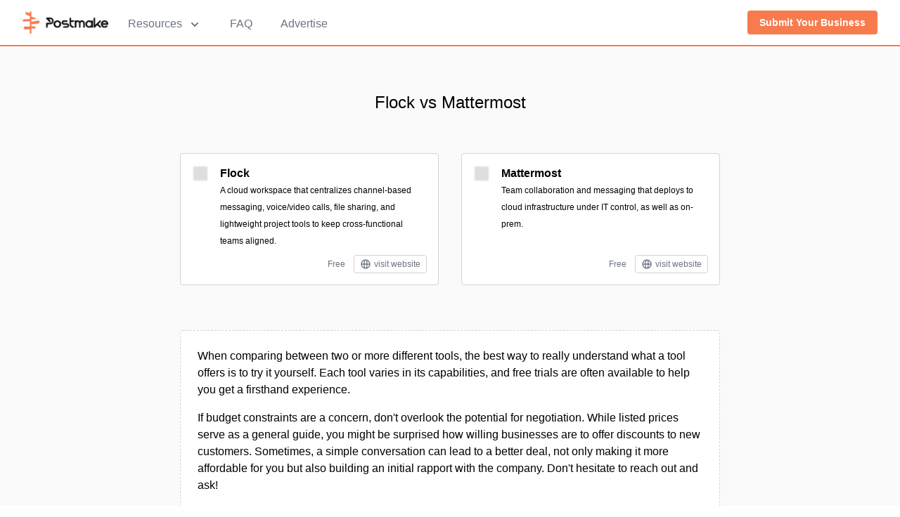

--- FILE ---
content_type: text/html;charset=utf-8
request_url: https://postmake.io/compare/flock-vs-mattermost
body_size: 6462
content:
<!DOCTYPE html><html  lang="en"><head><meta charset="utf-8"><meta name="viewport" content="width=device-width, initial-scale=1"><script type="importmap">{"imports":{"#entry":"/_nuxt/DEcUTxUU.js"}}</script><title>Flock vs Mattermost – Postmake</title><script src="//static.getclicky.com/js" async data-id="101130489"></script><style>#app{font-family:Avenir,Helvetica,Arial,sans-serif;-webkit-font-smoothing:antialiased;-moz-osx-font-smoothing:grayscale;background-color:#fff}</style><style>.fade-enter-active[data-v-aed444e9],.fade-leave-active[data-v-aed444e9]{transition:opacity .2s ease-out}.fade-enter[data-v-aed444e9],.fade-leave-to[data-v-aed444e9]{opacity:0;transition:opacity .15s ease-in}</style><style>.fade-enter-active[data-v-dd9dfd13],.fade-leave-active[data-v-dd9dfd13]{transition:opacity .2s ease}.fade-enter-from[data-v-dd9dfd13],.fade-leave-to[data-v-dd9dfd13]{opacity:0}.modal-surface[data-v-dd9dfd13]{background-color:#fff;background-image:url(https://images.postmake.io/resources/pattern_background.png);background-position:50%;background-size:cover}</style><style>.card-img[data-v-4f14bae5]{border-radius:.25rem;height:1.5rem;-o-object-fit:contain;object-fit:contain;width:1.5rem}@media(min-width:640px){.card-img-responsive[data-v-4f14bae5]{height:2rem;width:2rem}}@media(min-width:768px){.card-img-responsive[data-v-4f14bae5]{height:3rem;width:3rem}}.affiliate-shadow[data-v-4f14bae5]{box-shadow:0 0 2px 1px #f87b4e}.offer-shadow[data-v-4f14bae5]{box-shadow:0 0 2px 1px red}.card-header[data-v-4f14bae5]{font-size:x-small;left:4px;top:-20px}</style><style>.card-img[data-v-a6fee12e]{border-radius:.25rem;height:1.5rem;-o-object-fit:contain;object-fit:contain;width:1.5rem}@media(min-width:640px){.card-img-responsive[data-v-a6fee12e]{height:2rem;width:2rem}}@media(min-width:768px){.card-img-responsive[data-v-a6fee12e]{height:3rem;width:3rem}}</style><style>.tag-cell[data-v-a996b19b]{border-color:transparent;border-radius:.25rem;border-width:1px;display:inline-block;margin:.25rem;--tw-bg-opacity:1;background-color:#f87b4e;background-color:rgb(248 123 78/var(--tw-bg-opacity));font-size:.875rem;font-weight:600;line-height:1.25rem;padding:.25rem .5rem;--tw-text-opacity:1;color:#fff;color:rgb(255 255 255/var(--tw-text-opacity));transition-duration:.15s}.tag-cell[data-v-a996b19b]:hover{--tw-bg-opacity:1;background-color:#ff8547;background-color:rgb(255 133 71/var(--tw-bg-opacity))}.tag-cell[data-v-a996b19b]:focus{outline:2px solid transparent;outline-offset:2px;--tw-ring-offset-shadow:var(--tw-ring-inset) 0 0 0 var(--tw-ring-offset-width) var(--tw-ring-offset-color);--tw-ring-shadow:var(--tw-ring-inset) 0 0 0 calc(2px + var(--tw-ring-offset-width)) var(--tw-ring-color);box-shadow:var(--tw-ring-inset) 0 0 0 2px #9ca3af,var(--tw-ring-inset) 0 0 0 4px #fff,0 0 #0000;box-shadow:var(--tw-ring-offset-shadow),var(--tw-ring-shadow),var(--tw-shadow,0 0 #0000);--tw-ring-opacity:1;--tw-ring-color:rgb(255 255 255/var(--tw-ring-opacity));--tw-ring-offset-width:2px;--tw-ring-offset-color:#9ca3af}</style><link rel="stylesheet" href="/_nuxt/entry.DbOBkBr8.css" crossorigin><link rel="stylesheet" href="/_nuxt/email-modal.CQI4eude.css" crossorigin><link rel="stylesheet" href="/_nuxt/card.BGb1xlS7.css" crossorigin><link rel="stylesheet" href="/_nuxt/card-image.Dr79XN8t.css" crossorigin><link rel="stylesheet" href="/_nuxt/tag-cell.CfO_XMSf.css" crossorigin><link rel="modulepreload" as="script" crossorigin href="/_nuxt/DEcUTxUU.js"><link rel="modulepreload" as="script" crossorigin href="/_nuxt/ClUtgCyA.js"><link rel="modulepreload" as="script" crossorigin href="/_nuxt/23TB0v7h.js"><link rel="modulepreload" as="script" crossorigin href="/_nuxt/CYL0j__8.js"><link rel="modulepreload" as="script" crossorigin href="/_nuxt/fkBb9f5S.js"><link rel="modulepreload" as="script" crossorigin href="/_nuxt/B_sRRq8m.js"><link rel="modulepreload" as="script" crossorigin href="/_nuxt/3BE1fO_M.js"><link rel="modulepreload" as="script" crossorigin href="/_nuxt/D9HLGbFd.js"><link rel="modulepreload" as="script" crossorigin href="/_nuxt/6ZrYoaKo.js"><link rel="modulepreload" as="script" crossorigin href="/_nuxt/D81ajcuK.js"><link rel="modulepreload" as="script" crossorigin href="/_nuxt/BUyHCJUR.js"><link rel="modulepreload" as="script" crossorigin href="/_nuxt/CqkleIqs.js"><link rel="modulepreload" as="script" crossorigin href="/_nuxt/Dp4nL7fz.js"><link rel="preload" as="fetch" fetchpriority="low" crossorigin="anonymous" href="/_nuxt/builds/meta/44a17f10-e522-4dc6-a083-abdf51902782.json"><link rel="prefetch" as="script" crossorigin href="/_nuxt/CDrhIyo9.js"><link rel="prefetch" as="script" crossorigin href="/_nuxt/CnywC_8r.js"><link rel="prefetch" as="script" crossorigin href="/_nuxt/Bj4pZ-Fd.js"><link rel="prefetch" as="script" crossorigin href="/_nuxt/DnpgxjjS.js"><link rel="prefetch" as="script" crossorigin href="/_nuxt/MhGo5W_m.js"><meta hid="description" name="description" content><link rel="apple-touch-icon" sizes="180x180" href="/apple-touch-icon.png"><link rel="icon" type="image/png" sizes="32x32" href="/favicon-32x32.png"><link rel="icon" type="image/png" sizes="16x16" href="/favicon-16x16.png"><link rel="manifest" href="/site.webmanifest"><script type="module" src="/_nuxt/DEcUTxUU.js" crossorigin></script></head><body><!--teleport start anchor--><!----><!--teleport anchor--><div id="__nuxt"><div id="app"><div class="nuxt-loading-indicator" style="position:fixed;top:0;right:0;left:0;pointer-events:none;width:auto;height:3px;opacity:0;background:#F87B4E;background-size:Infinity% auto;transform:scaleX(0%);transform-origin:left;transition:transform 0.1s, height 0.4s, opacity 0.4s;z-index:999999;"></div><nav class="bg-white shadow" data-v-aed444e9><div class="max-w-7xl mx-auto px-4 sm:px-6 lg:px-8" data-v-aed444e9><div class="flex justify-between h-16" data-v-aed444e9><div class="flex" data-v-aed444e9><a href="/" class="flex-shrink-0 flex items-center" data-v-aed444e9><img class="block md:hidden h-8 w-auto" src="/postmake_icon.png" alt="Postmake" data-v-aed444e9><img class="hidden md:block h-8 w-auto" src="/postmake_logo.png" alt="Postmake" data-v-aed444e9></a><div class="hidden md:ml-6 md:flex md:space-x-8 z-20" data-v-aed444e9><div class="relative inline-flex items-center px-1 pt-1 text-gray-500 hover:text-gray-900 focus:outline-none cursor-pointer" data-v-aed444e9><button type="button" class="group bg-white rounded-md text-base font-medium focus:outline-none" aria-expanded="false" data-v-aed444e9><span data-v-aed444e9>Resources</span><svg class="inline-flex ml-2 h-5 w-5" xmlns="http://www.w3.org/2000/svg" viewBox="0 0 20 20" fill="currentColor" aria-hidden="true" data-v-aed444e9><path fill-rule="evenodd" d="M5.293 7.293a1 1 0 011.414 0L10 10.586l3.293-3.293a1 1 0 111.414 1.414l-4 4a1 1 0 01-1.414 0l-4-4a1 1 0 010-1.414z" clip-rule="evenodd" data-v-aed444e9></path></svg></button><div class="absolute top-12 -ml-4 mt-3 transform z-10 px-2 w-screen max-w-md sm:px-0 lg:ml-0 lg:left-1/2 lg:-translate-x-1/2" style="display:none;" data-v-aed444e9><div class="rounded-lg shadow-lg ring-1 ring-black ring-opacity-5 overflow-hidden" data-v-aed444e9><div class="relative grid gap-6 bg-white px-5 py-6 sm:gap-8 sm:p-8" data-v-aed444e9><a href="/#roadmap" class="-m-3 p-3 flex items-start rounded-lg hover:bg-gray-50" data-v-aed444e9><span class="flex-shrink-0 text-xl text-primary-main" data-v-aed444e9><!----></span><div class="ml-4" data-v-aed444e9><p class="text-base font-medium text-gray-900" data-v-aed444e9> Directory </p><p class="mt-1 text-sm text-gray-500" data-v-aed444e9> 3000+ hand-curated tools and resources across a wide range of categories. </p></div></a><a href="/open" class="-m-3 p-3 flex items-start rounded-lg hover:bg-gray-50" data-v-aed444e9><span class="flex-shrink-0 text-xl text-primary-main" data-v-aed444e9><!----></span><div class="ml-4" data-v-aed444e9><p class="text-base font-medium text-gray-900" data-v-aed444e9> Open Startups </p><p class="mt-1 text-sm text-gray-500" data-v-aed444e9> A compilation of open startups with their revenue, metrics, and stories. </p></div></a><a href="/zen-list" class="-m-3 p-3 flex items-start rounded-lg hover:bg-gray-50" data-v-aed444e9><span class="flex-shrink-0 text-xl text-primary-main" data-v-aed444e9><!----></span><div class="ml-4" data-v-aed444e9><p class="text-base font-medium text-gray-900" data-v-aed444e9> Zen List </p><p class="mt-1 text-sm text-gray-500" data-v-aed444e9> Calm, focus-first tools for working with intention. </p></div></a><a href="/books" class="-m-3 p-3 flex items-start rounded-lg hover:bg-gray-50" data-v-aed444e9><span class="flex-shrink-0 text-xl text-primary-main" data-v-aed444e9><!----></span><div class="ml-4" data-v-aed444e9><p class="text-base font-medium text-gray-900" data-v-aed444e9> Startup Books </p><p class="mt-1 text-sm text-gray-500" data-v-aed444e9> We asked more than 100 founders for their book recommendations and compiled the results. </p></div></a></div></div></div></div><a href="/faq" class="font-medium text-gray-500 hover:text-gray-900 inline-flex items-center px-1 pt-1" data-v-aed444e9>FAQ</a><a href="/advertise" class="font-medium text-gray-500 hover:text-gray-900 inline-flex items-center px-1 pt-1" data-v-aed444e9>Advertise</a></div></div><div class="flex items-center" data-v-aed444e9><div class="hidden md:ml-4 md:flex-shrink-0 md:flex md:items-center" data-v-aed444e9><div class="relative" data-v-aed444e9><a href="/submit" class="btn-navbar" data-v-aed444e9><span data-v-aed444e9>Submit Your Business</span></a></div></div></div><div class="-ml-2 mr-2 flex items-center md:hidden" data-v-aed444e9><button type="button" class="inline-flex items-center justify-center p-2 rounded-md text-gray-400 hover:text-gray-500 hover:bg-gray-100 focus:outline-none" aria-controls="mobile-menu" aria-expanded="false" data-v-aed444e9><span class="sr-only" data-v-aed444e9>Open main menu</span><svg class="block h-6 w-6" xmlns="http://www.w3.org/2000/svg" fill="none" viewBox="0 0 24 24" stroke="currentColor" aria-hidden="true" data-v-aed444e9><path stroke-linecap="round" stroke-linejoin="round" stroke-width="2" d="M4 6h16M4 12h16M4 18h16" data-v-aed444e9></path></svg><svg class="hidden h-6 w-6" xmlns="http://www.w3.org/2000/svg" fill="none" viewBox="0 0 24 24" stroke="currentColor" aria-hidden="true" data-v-aed444e9><path stroke-linecap="round" stroke-linejoin="round" stroke-width="2" d="M6 18L18 6M6 6l12 12" data-v-aed444e9></path></svg></button></div></div></div><div class="md:hidden" id="mobile-menu" style="display:none;" data-v-aed444e9><div class="shadow-lg ring-1 ring-black ring-opacity-5 bg-white divide-y-2 divide-gray-50" data-v-aed444e9><div class="pt-5 pb-6 px-5" data-v-aed444e9><div class="mt-6" data-v-aed444e9><nav class="grid grid-cols-1 gap-7" data-v-aed444e9><a href="/#roadmap" class="-m-3 p-3 flex items-center rounded-lg hover:bg-gray-50" data-v-aed444e9><div class="flex-shrink-0 flex items-center justify-center h-10 w-10 rounded-md text-white" data-v-aed444e9><span class="h-6 w-6 text-xl text-primary-main" data-v-aed444e9><!----></span></div><div class="ml-4 text-base font-medium text-gray-900" data-v-aed444e9> Directory </div></a><a href="/open" class="-m-3 p-3 flex items-center rounded-lg hover:bg-gray-50" data-v-aed444e9><div class="flex-shrink-0 flex items-center justify-center h-10 w-10 rounded-md text-white" data-v-aed444e9><span class="h-6 w-6 text-xl text-primary-main" data-v-aed444e9><!----></span></div><div class="ml-4 text-base font-medium text-gray-900" data-v-aed444e9> Open Startups </div></a><a href="/zen-list" class="-m-3 p-3 flex items-center rounded-lg hover:bg-gray-50" data-v-aed444e9><div class="flex-shrink-0 flex items-center justify-center h-10 w-10 rounded-md text-white" data-v-aed444e9><span class="h-6 w-6 text-xl text-primary-main" data-v-aed444e9><!----></span></div><div class="ml-4 text-base font-medium text-gray-900" data-v-aed444e9> Zen List </div></a><a href="/books" class="-m-3 p-3 flex items-center rounded-lg hover:bg-gray-50" data-v-aed444e9><div class="flex-shrink-0 flex items-center justify-center h-10 w-10 rounded-md text-white" data-v-aed444e9><span class="h-6 w-6 text-xl text-primary-main" data-v-aed444e9><!----></span></div><div class="ml-4 text-base font-medium text-gray-900" data-v-aed444e9> Startup Books </div></a></nav></div></div><div class="py-6 px-5" data-v-aed444e9><div class="grid grid-cols-1 gap-4" data-v-aed444e9><a href="/stories" class="text-base font-medium text-gray-900 hover:text-gray-700" data-v-aed444e9> Stories </a><a href="/faq" class="text-base font-medium text-gray-900 hover:text-gray-700" data-v-aed444e9> FAQ </a><a href="/advertise" class="text-base font-medium text-gray-900 hover:text-gray-700" data-v-aed444e9> Advertise </a></div><div class="mt-6 flex items-center" data-v-aed444e9><a href="/submit" class="btn-navbar text-center mx-auto" data-v-aed444e9><span data-v-aed444e9>Submit Your Business</span></a></div></div></div></div><div class="border-b-2 border-primary-main" data-v-aed444e9></div></nav><!--[--><div></div><div class="bg-gray-light px-8"><!--[--><h2 class="text-center text-2xl font-medium pt-16 pb-4">Flock vs Mattermost</h2><div class="mx-auto max-w-3xl pt-2 pb-8 sm:pb-4"><div class="my-4"><div class="bg-gray-light py-4 max-w-3xl mx-auto grid grid-cols-2 gap-8"><!--[--><div class="border border-gray-main rounded bg-white flex flex-row p-4 relative mx-auto w-full mb-4" data-v-4f14bae5><!----><!----><div class="mr-4 flex-none" data-v-4f14bae5><a href="/tools/flock" class="hover:opacity-70" data-v-4f14bae5><img class="card-img" src="https://images.postmake.io/resources/placeholder.png" alt="Flock Logo" data-v-4f14bae5 data-v-a6fee12e></a></div><div class="flex-grow flex flex-col h-full" data-v-4f14bae5><div class="flex-grow" data-v-4f14bae5><a href="/tools/flock" class="font-semibold hover:opacity-70" data-v-4f14bae5>Flock</a><div class="text-xs leading-loose pt-1 sm:pt-0" data-v-4f14bae5>A cloud workspace that centralizes channel-based messaging, voice/video calls, file sharing, and lightweight project tools to keep cross-functional teams aligned. <!----></div></div><div class="flex justify-end items-center text-right w-full text-xs mt-2" data-v-4f14bae5><span class="mr-1 text-gray-500" data-v-4f14bae5>Free</span><a class="border border-gray-main rounded px-2 ml-2 align-middle hover:border-primary-main hover:text-primary-main text-gray-500" href="http://flock.com/?ref=postmake.io" target="_blank" rel="noopener" data-listing-id="flock" data-v-4f14bae5><svg xmlns="http://www.w3.org/2000/svg" class="h-4 w-4 inline-block" fill="none" viewBox="0 0 24 24" stroke="currentColor" data-v-4f14bae5><path stroke-linecap="round" stroke-linejoin="round" stroke-width="2" d="M21 12a9 9 0 01-9 9m9-9a9 9 0 00-9-9m9 9H3m9 9a9 9 0 01-9-9m9 9c1.657 0 3-4.03 3-9s-1.343-9-3-9m0 18c-1.657 0-3-4.03-3-9s1.343-9 3-9m-9 9a9 9 0 019-9" data-v-4f14bae5></path></svg><div class="inline-block py-1 pl-1 align-middle" data-v-4f14bae5> visit website</div></a></div></div></div><div class="border border-gray-main rounded bg-white flex flex-row p-4 relative mx-auto w-full mb-4" data-v-4f14bae5><!----><!----><div class="mr-4 flex-none" data-v-4f14bae5><a href="/tools/mattermost" class="hover:opacity-70" data-v-4f14bae5><img class="card-img" src="https://images.postmake.io/resources/placeholder.png" alt="Mattermost Logo" data-v-4f14bae5 data-v-a6fee12e></a></div><div class="flex-grow flex flex-col h-full" data-v-4f14bae5><div class="flex-grow" data-v-4f14bae5><a href="/tools/mattermost" class="font-semibold hover:opacity-70" data-v-4f14bae5>Mattermost</a><div class="text-xs leading-loose pt-1 sm:pt-0" data-v-4f14bae5>Team collaboration and messaging that deploys to cloud infrastructure under IT control, as well as on-prem. <!----></div></div><div class="flex justify-end items-center text-right w-full text-xs mt-2" data-v-4f14bae5><span class="mr-1 text-gray-500" data-v-4f14bae5>Free</span><a class="border border-gray-main rounded px-2 ml-2 align-middle hover:border-primary-main hover:text-primary-main text-gray-500" href="https://mattermost.com/?ref=postmake.io" target="_blank" rel="noopener" data-listing-id="mattermost" data-v-4f14bae5><svg xmlns="http://www.w3.org/2000/svg" class="h-4 w-4 inline-block" fill="none" viewBox="0 0 24 24" stroke="currentColor" data-v-4f14bae5><path stroke-linecap="round" stroke-linejoin="round" stroke-width="2" d="M21 12a9 9 0 01-9 9m9-9a9 9 0 00-9-9m9 9H3m9 9a9 9 0 01-9-9m9 9c1.657 0 3-4.03 3-9s-1.343-9-3-9m0 18c-1.657 0-3-4.03-3-9s1.343-9 3-9m-9 9a9 9 0 019-9" data-v-4f14bae5></path></svg><div class="inline-block py-1 pl-1 align-middle" data-v-4f14bae5> visit website</div></a></div></div></div><!--]--></div></div></div><div class="text-center mx-auto max-w-3xl pb-16 sm:pb-8"><div class="bg-white text-left border border-dashed border-gray-main rounded p-6"><p> When comparing between two or more different tools, the best way to really understand what a tool offers is to try it yourself. Each tool varies in its capabilities, and free trials are often available to help you get a firsthand experience. </p><p class="mt-4"> If budget constraints are a concern, don&#39;t overlook the potential for negotiation. While listed prices serve as a general guide, you might be surprised how willing businesses are to offer discounts to new customers. Sometimes, a simple conversation can lead to a better deal, not only making it more affordable for you but also building an initial rapport with the company. Don&#39;t hesitate to reach out and ask! </p></div></div><div class="mx-auto max-w-3xl pt-2 pb-16 sm:pb-8"><span>Still not sure? You can browse more <a href="/alternatives/flock" class="primary-link">tools like Flock</a>, or check out all tools tagged under <a href="/tag/communication" class="tag-cell" data-v-a996b19b> #communication</a></span></div><!--]--></div><!--]--><div class="separator"></div><div class="bg-white"><div class="relative"><div class="mx-auto px-4 sm:px-6 lg:px-8 max-w-full"><div class="relative px-6 py-10 overflow-hidden sm:px-12 sm:py-20"><div class="relative"><div class="sm:text-center"><h2 class="text-2xl font-semibold tracking-tight sm:text-3xl"> Build and grow your business! </h2><p class="mt-4 mx-auto max-w-4xl text-lg"> Get the tools, resources, and strategies used by the best companies and startups from all over the web. <br> The Postmake directory contains thousands of tools and tons of curated resources! </p><p class="mt-2 mx-auto max-w-4xl text-lg"> Join the <!----> founders and makers getting the weekly case studies and resources. </p></div><form class="mt-6 sm:mx-auto sm:max-w-lg sm:flex"><div class="min-w-0 flex-1"><label for="cta_email" class="sr-only">Email address</label><input class="block w-full border-gray-main rounded-md px-5 py-2 text-base text-gray-900 placeholder-gray-500 focus:outline-none focus:border-transparent focus:ring-2 focus:ring-white focus:ring-offset-2 focus:ring-offset-primary-main" id="cta_email" type="email" value="" placeholder="Your email address..."></div><div class="mt-4 sm:mt-0 sm:ml-3"><button type="submit" class="btn-action">Get the good stuff</button></div></form></div></div></div><div class="short-separator"></div></div></div><footer class="bg-white" aria-labelledby="footerHeading"><h2 id="footerHeading" class="sr-only">Footer</h2><div class="max-w-7xl mx-auto py-12 px-4 sm:px-6 lg:py-16 lg:px-8"><div class="xl:grid xl:grid-cols-3 xl:gap-8"><div class="space-y-8 xl:col-span-1"><a href="/" class=""><img class="h-10 hover:opacity-70" src="/postmake_icon_grey.png" alt="Postmake"></a><p class="text-gray-500 text-base"> A collection of the tools and resources used by companies and startups all over the web. Some of our links are affiliate links. A project by <a href="https://amrk.io" target="_blank" class="text-pink-500 hover:underline">@amrkio</a>. </p></div><div class="mt-12 grid grid-cols-2 gap-8 xl:mt-0 xl:col-span-2"><div class="md:grid md:grid-cols-2 md:gap-8"><div><h3 class="text-sm font-semibold text-gray-400 tracking-wider uppercase"> Postmake </h3><ul class="mt-4 space-y-4"><li><a href="/faq" class="text-base text-gray-500 hover:text-gray-900"> About </a></li><li><a href="/advertise" class="text-base text-gray-500 hover:text-gray-900"> Advertise </a></li><li><a href="/submit" class="text-base text-gray-500 hover:text-gray-900"> Submit </a></li><li><a href="/badges" class="text-base text-gray-500 hover:text-gray-900"> Badges </a></li></ul></div><div class="mt-12 md:mt-0"><h3 class="text-sm font-semibold text-gray-400 tracking-wider uppercase"> Directory </h3><ul class="mt-4 space-y-4"><li><a href="/category/design" class="text-base text-gray-500 hover:text-gray-900"> Design Tools </a></li><li><a href="/category/development" class="text-base text-gray-500 hover:text-gray-900"> Development Tools </a></li><li><a href="/category/marketing" class="text-base text-gray-500 hover:text-gray-900"> Marketing Tools </a></li><li><a href="/category/launch" class="text-base text-gray-500 hover:text-gray-900"> Launch Tools </a></li></ul></div></div><div class="md:grid md:grid-cols-2 md:gap-8"><div><h3 class="text-sm font-semibold text-gray-400 tracking-wider uppercase"> Resources </h3><ul class="mt-4 space-y-4"><li><a href="/open" class="text-base text-gray-500 hover:text-gray-900"> Open Startups </a></li><li><a href="/books" class="text-base text-gray-500 hover:text-gray-900"> Startup Books </a></li><li><a href="/zen-list" class="text-base text-gray-500 hover:text-gray-900"> Zen List </a></li><li><a href="/learn" class="text-base text-gray-500 hover:text-gray-900"> Learn </a></li></ul></div><div class="mt-12 md:mt-0"><h3 class="text-sm font-semibold text-gray-400 tracking-wider uppercase"> Legal </h3><ul class="mt-4 space-y-4"><li><a href="/terms" class="text-base text-gray-500 hover:text-gray-900"> Terms </a></li><li><a href="/privacy" class="text-base text-gray-500 hover:text-gray-900"> Privacy </a></li><li><a href="/cdn-cgi/l/email-protection#38505d5454577848574b4c5559535d165157" class="text-base text-gray-500 hover:text-gray-900"> Contact </a></li></ul></div></div></div></div><div class="mt-12 border-t border-gray-200 pt-8"><p class="text-base text-gray-400 xl:text-center"> © 2025 Light Builds LLC. All rights reserved. </p></div></div></footer><!--teleport start--><!--teleport end--></div></div><div id="teleports"></div><script data-cfasync="false" src="/cdn-cgi/scripts/5c5dd728/cloudflare-static/email-decode.min.js"></script><script type="application/json" data-nuxt-data="nuxt-app" data-ssr="true" id="__NUXT_DATA__">[["ShallowReactive",1],{"data":2,"state":23,"once":25,"_errors":26,"serverRendered":28,"path":29},["ShallowReactive",3],{"$19Cr8FHZnc":4,"$wDAW9kvvp5":18,"$nD_ATQkXtu":13},{"uid":5,"name":6,"icon":7,"overview":8,"link":9,"category":10,"header":11,"tag":12,"affiliated":13,"offered":13,"price_value":14,"price_currency":15,"price_type":16,"price_cycle":17},"flock","Flock","https://images.postmake.io/flock/icon.png","A cloud workspace that centralizes channel-based messaging, voice/video calls, file sharing, and lightweight project tools to keep cross-functional teams aligned.","http://flock.com","productivity","team-chat-software","communication",null,0,"$","free","monthly",{"uid":19,"name":20,"icon":13,"overview":21,"link":22,"category":10,"header":11,"tag":12,"affiliated":13,"offered":13,"price_value":13,"price_currency":15,"price_type":16,"price_cycle":17},"mattermost","Mattermost","Team collaboration and messaging that deploys to cloud infrastructure under IT control, as well as on-prem.","https://mattermost.com",["Reactive",24],{},["Set"],["ShallowReactive",27],{"$19Cr8FHZnc":-1,"$wDAW9kvvp5":-1,"$nD_ATQkXtu":-1},true,"/compare/flock-vs-mattermost"]</script><script>window.__NUXT__={};window.__NUXT__.config={public:{algoliaAppId:"WOGJC0UDGV",algoliaSearchKey:"53205e1e110fc90adfc4bb2327c19ef9",algoliaListingsIndexName:"prod_listings",algoliaTagsIndexName:"dev_tags",algoliaBooksIndexName:"prod_books",algoliaFoundersIndexName:"prod_founders",serverUrl:"https://postmake.io",stripeApiKey:"pk_live_51OlYA4Bg1miDez4Ce7Dh7AyxwH1UPfUtTBIV3sHuNy0dRCrHj9V7ohwZD0KbktjqPkFuTK2SRBrfv7SYlDzOL4gG00hs0AG7ru"},app:{baseURL:"/",buildId:"44a17f10-e522-4dc6-a083-abdf51902782",buildAssetsDir:"/_nuxt/",cdnURL:""}}</script><script defer src="https://static.cloudflareinsights.com/beacon.min.js/vcd15cbe7772f49c399c6a5babf22c1241717689176015" integrity="sha512-ZpsOmlRQV6y907TI0dKBHq9Md29nnaEIPlkf84rnaERnq6zvWvPUqr2ft8M1aS28oN72PdrCzSjY4U6VaAw1EQ==" data-cf-beacon='{"version":"2024.11.0","token":"4feb254b997f45059c453b12fc55c93d","r":1,"server_timing":{"name":{"cfCacheStatus":true,"cfEdge":true,"cfExtPri":true,"cfL4":true,"cfOrigin":true,"cfSpeedBrain":true},"location_startswith":null}}' crossorigin="anonymous"></script>
</body></html>

--- FILE ---
content_type: text/css; charset=utf-8
request_url: https://postmake.io/_nuxt/email-modal.CQI4eude.css
body_size: -593
content:
.fade-enter-active[data-v-aed444e9],.fade-leave-active[data-v-aed444e9]{transition:opacity .2s ease-out}.fade-enter[data-v-aed444e9],.fade-leave-to[data-v-aed444e9]{opacity:0;transition:opacity .15s ease-in}.fade-enter-active[data-v-dd9dfd13],.fade-leave-active[data-v-dd9dfd13]{transition:opacity .2s ease}.fade-enter-from[data-v-dd9dfd13],.fade-leave-to[data-v-dd9dfd13]{opacity:0}.modal-surface[data-v-dd9dfd13]{background-color:#fff;background-image:url(https://images.postmake.io/resources/pattern_background.png);background-position:50%;background-size:cover}


--- FILE ---
content_type: text/javascript; charset=utf-8
request_url: https://postmake.io/_nuxt/D9HLGbFd.js
body_size: -367
content:
function a(e,c=null){let r="";switch(e.price_type){case"free":r="Free";break;case"free_trial":r="Free Trial";break;case"paid_trial":r="Paid Trial";break;case"paid":r="Paid";break;case"custom":r="Custom";break;default:r=c||""}return e.price_value>0&&(r.length>0&&(r+="; "),r+="Paid from ",e.price_cycle==="monthly"?r+=e.price_currency+e.price_value+"/mo":e.price_cycle==="yearly"?r+=e.price_currency+e.price_value+"/ye":e.price_cycle==="one_time"&&(r+=e.price_currency+e.price_value)),r}function p(e){const c={"specific-uid-1":"Predefined String 1","specific-uid-2":"Predefined String 2"};return c[e]?c[e]:e.split("-").map(r=>r.charAt(0).toUpperCase()+r.slice(1)).join(" ")}function s(e){const c={"specific-uid-1":"Predefined String 1s","specific-uid-2":"Predefined String 2s",scheduling_tool:"Scheduling Tools"};if(c[e])return c[e];const r=e.split("-").map(i=>i.charAt(0).toUpperCase()+i.slice(1)),t=r.pop();return r.push(t+"s"),r.join(" ")}function n(e){let c=e+"s";return/[^aeiou]y$/i.test(e)?c=e.replace(/y$/i,"ies"):/[s|ss|sh|ch|x|z]$/i.test(e)&&(c=e+"es"),c}export{a,s as b,p as g,n as p};


--- FILE ---
content_type: text/javascript; charset=utf-8
request_url: https://postmake.io/_nuxt/fkBb9f5S.js
body_size: 1337
content:
import{_ as A}from"./B_sRRq8m.js";import{_ as F,c as p,o as r,F as B,g as I,h as P,M as R,q as x,I as l,u as S,a as s,t as g,b as f,d as c,w as D,s as b}from"#entry";import{_ as W}from"./CYL0j__8.js";import{_ as j}from"./6ZrYoaKo.js";import{b as y}from"./D81ajcuK.js";import{g as N}from"./D9HLGbFd.js";import{u as h}from"./Dp4nL7fz.js";import"./3BE1fO_M.js";import"./BUyHCJUR.js";import"./CqkleIqs.js";const q={name:"views-directory-pit-box",props:["listings"],data:function(){return{}},mounted(){}},E={class:"bg-gray-light py-4 max-w-3xl mx-auto grid grid-cols-2 gap-8"};function H(w,e,o,a,i,d){const u=A;return r(),p("div",E,[(r(!0),p(B,null,I(o.listings,m=>(r(),P(u,{card:m,small:!0,class:"mb-4"},null,8,["card"]))),256))])}const U=Object.assign(F(q,[["render",H]]),{__name:"ViewsDirectoryPitBox"}),M={class:"bg-gray-light px-8"},O={class:"text-center text-2xl font-medium pt-16 pb-4"},Q={class:"mx-auto max-w-3xl pt-2 pb-8 sm:pb-4"},X={class:"my-4"},Y={class:"mx-auto max-w-3xl pt-2 pb-16 sm:pb-8"},Z={key:1,class:"mx-auto max-w-3xl py-16 text-center"},z={class:"mt-4"},G={__name:"PagesCompare",async setup(w){let e,o;const a=R().params.id.split("-vs-"),{data:i}=([e,o]=x(()=>h(()=>y(a[0]),"$19Cr8FHZnc")),e=await e,o(),e),{data:d}=([e,o]=x(()=>h(()=>y(a[1]),"$wDAW9kvvp5")),e=await e,o(),e),{data:u}=([e,o]=x(()=>h(()=>a[2]?y(a[2]):null,"$nD_ATQkXtu")),e=await e,o(),e),m=l(()=>!!(i.value&&d.value)),k=l(()=>{if(!m.value)return[];const n=[i.value,d.value];return u.value&&n.push(u.value),n}),$=l(()=>m.value?k.value.map(n=>n.name).join(" vs "):"Tool comparison"),v=l(()=>{const n=[i,d,u];return a.filter((t,_)=>n[_]&&!n[_].value).map(t=>N(t))}),C=l(()=>v.value.length?v.value.join(" or "):"Some of the tools you are trying to compare"),T=l(()=>v.value.length===1?"is":"are");return S(()=>({title:$.value+" – Postmake"})),(n,t)=>{const _=U,L=W,V=j;return r(),p("div",M,[m.value?(r(),p(B,{key:0},[s("h2",O,g($.value),1),s("div",Q,[s("div",X,[f(_,{listings:k.value},null,8,["listings"])])]),t[2]||(t[2]=s("div",{class:"text-center mx-auto max-w-3xl pb-16 sm:pb-8"},[s("div",{class:"bg-white text-left border border-dashed border-gray-main rounded p-6"},[s("p",null," When comparing between two or more different tools, the best way to really understand what a tool offers is to try it yourself. Each tool varies in its capabilities, and free trials are often available to help you get a firsthand experience. "),s("p",{class:"mt-4"}," If budget constraints are a concern, don't overlook the potential for negotiation. While listed prices serve as a general guide, you might be surprised how willing businesses are to offer discounts to new customers. Sometimes, a simple conversation can lead to a better deal, not only making it more affordable for you but also building an initial rapport with the company. Don't hesitate to reach out and ask! ")])],-1)),s("div",Y,[s("span",null,[t[0]||(t[0]=c("Still not sure? You can browse more ",-1)),f(L,{class:"primary-link",to:"/alternatives/"+b(i).uid},{default:D(()=>[c("tools like "+g(b(i).name),1)]),_:1},8,["to"]),t[1]||(t[1]=c(", or check out all tools tagged under ",-1)),f(V,{tag:b(i).tag},null,8,["tag"])])])],64)):(r(),p("div",Z,[t[6]||(t[6]=s("h2",{class:"text-2xl font-medium pb-4"},"We couldn't find those tools",-1)),s("p",null,g(C.value)+" "+g(T.value)+" no longer in our directory. ",1),s("p",z,[t[4]||(t[4]=c(" Please double-check the URL or head back to the ",-1)),f(L,{class:"primary-link",to:"/directory"},{default:D(()=>[...t[3]||(t[3]=[c("main directory",-1)])]),_:1}),t[5]||(t[5]=c(" to browse all listings. ",-1))])]))])}}},lt={__name:"[id]",setup(w){return(e,o)=>{const a=G;return r(),P(a)}}};export{lt as default};


--- FILE ---
content_type: text/javascript; charset=utf-8
request_url: https://postmake.io/_nuxt/6ZrYoaKo.js
body_size: -216
content:
import{_ as a}from"./CYL0j__8.js";import{_ as s,h as c,o as n,w as r,d as _,t as i}from"#entry";const p={name:"directory-views-tag-cell",props:["tag","isCategory"],computed:{route:function(){return this.isCategory?"/category/"+this.tag:"/tag/"+this.tag}}};function g(l,u,t,m,d,e){const o=a;return n(),c(o,{class:"tag-cell",to:e.route},{default:r(()=>[_(" #"+i(t.tag),1)]),_:1},8,["to"])}const h=Object.assign(s(p,[["render",g],["__scopeId","data-v-a996b19b"]]),{__name:"ViewsDirectoryTagCell"});export{h as _};
